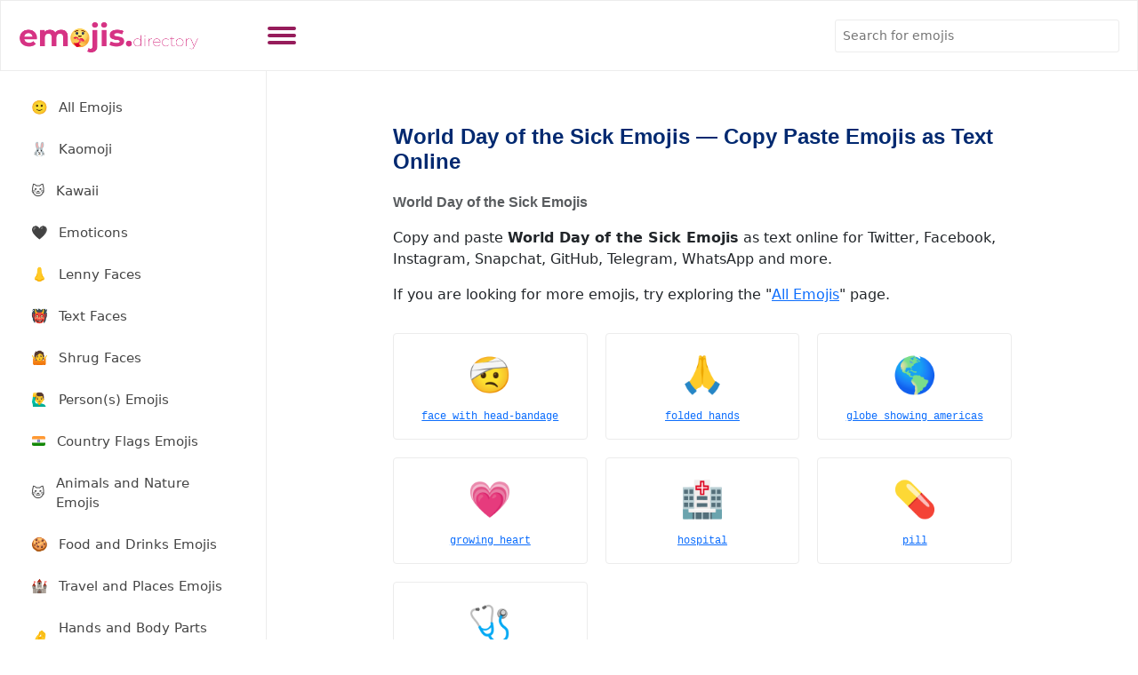

--- FILE ---
content_type: text/html
request_url: https://emojis.directory/world-day-of-the-sick-emojis/
body_size: 7316
content:
<!DOCTYPE html>
<html lang="en-US" prefix="og: https://ogp.me/ns#">
<head>
<meta charset="utf-8">
<meta content="width=device-width, initial-scale=1.0" name="viewport">
<title>World Day of the Sick Emojis to Copy Paste as Text Online - Emojis Directory</title>
<meta name="robots" content="follow, index" />
<meta name="ahrefs-site-verification" content="a5cf050aebb256f7a9cda4d1815295af9299a9efe7280d1f20534eef1f9cb6b8">
<meta name="google-adsense-account" content="ca-pub-5906617554769477">
<meta name="msvalidate.01" content="7E636451E8C7AB4CCAC1825DDF102EB1" />
<link href="https://emojis.directory/wp-content/themes/emojis/assets/img/favicon.png" rel="icon">
<link href="https://emojis.directory/wp-content/themes/emojis/assets/img/apple-touch-icon.png" rel="apple-touch-icon">
<!-- <link href="https://emojis.directory/wp-content/themes/emojis/assets/css/style.css" rel="stylesheet"> -->
<link rel="stylesheet" type="text/css" href="//emojis.directory/wp-content/cache/wpfc-minified/1rluer54/sv7q.css" media="all"/>
<!-- Search Engine Optimization by Rank Math - https://rankmath.com/ -->
<meta name="robots" content="index, follow, max-snippet:-1, max-video-preview:-1, max-image-preview:large"/>
<link rel="canonical" href="https://emojis.directory/world-day-of-the-sick-emojis/" />
<meta property="og:locale" content="en_US" />
<meta property="og:type" content="article" />
<meta property="og:title" content="World Day of the Sick Emojis to Copy Paste as Text Online - Emojis Directory" />
<meta property="og:url" content="https://emojis.directory/world-day-of-the-sick-emojis/" />
<meta property="og:site_name" content="Emojis.Directory" />
<meta property="og:image" content="https://emojis.directory/wp-content/uploads/2023/01/emojis-directory-social.png" />
<meta property="og:image:secure_url" content="https://emojis.directory/wp-content/uploads/2023/01/emojis-directory-social.png" />
<meta property="og:image:width" content="912" />
<meta property="og:image:height" content="912" />
<meta property="og:image:type" content="image/png" />
<meta name="twitter:card" content="summary_large_image" />
<meta name="twitter:title" content="World Day of the Sick Emojis to Copy Paste as Text Online - Emojis Directory" />
<meta name="twitter:image" content="https://emojis.directory/wp-content/uploads/2023/01/emojis-directory-social.png" />
<meta name="twitter:label1" content="Posts" />
<meta name="twitter:data1" content="7" />
<script type="application/ld+json" class="rank-math-schema">{"@context":"https://schema.org","@graph":[{"@type":"Organization","@id":"https://emojis.directory/#organization","name":"Emojis.Directory","url":"https://emojis.directory","logo":{"@type":"ImageObject","@id":"https://emojis.directory/#logo","url":"https://emojis.directory/wp-content/uploads/2023/01/emojis-directory-logo.png","contentUrl":"https://emojis.directory/wp-content/uploads/2023/01/emojis-directory-logo.png","caption":"Emojis.Directory","inLanguage":"en-US","width":"384","height":"80"}},{"@type":"WebSite","@id":"https://emojis.directory/#website","url":"https://emojis.directory","name":"Emojis.Directory","publisher":{"@id":"https://emojis.directory/#organization"},"inLanguage":"en-US"},{"@type":"BreadcrumbList","@id":"https://emojis.directory/world-day-of-the-sick-emojis/#breadcrumb","itemListElement":[{"@type":"ListItem","position":"1","item":{"@id":"https://emojis.directory","name":"Home"}},{"@type":"ListItem","position":"2","item":{"@id":"https://emojis.directory/world-day-of-the-sick-emojis/","name":"World Day of the Sick Emojis"}}]},{"@type":"CollectionPage","@id":"https://emojis.directory/world-day-of-the-sick-emojis/#webpage","url":"https://emojis.directory/world-day-of-the-sick-emojis/","name":"World Day of the Sick Emojis to Copy Paste as Text Online - Emojis Directory","isPartOf":{"@id":"https://emojis.directory/#website"},"inLanguage":"en-US","breadcrumb":{"@id":"https://emojis.directory/world-day-of-the-sick-emojis/#breadcrumb"}}]}</script>
<!-- /Rank Math WordPress SEO plugin -->
<link rel="alternate" type="application/rss+xml" title="Emojis Directory &raquo; World Day of the Sick Emojis Tag Feed" href="https://emojis.directory/world-day-of-the-sick-emojis/feed/" />
<style id='wp-img-auto-sizes-contain-inline-css' type='text/css'>
img:is([sizes=auto i],[sizes^="auto," i]){contain-intrinsic-size:3000px 1500px}
/*# sourceURL=wp-img-auto-sizes-contain-inline-css */
</style>
<style id='wp-emoji-styles-inline-css' type='text/css'>
img.wp-smiley, img.emoji {
display: inline !important;
border: none !important;
box-shadow: none !important;
height: 1em !important;
width: 1em !important;
margin: 0 0.07em !important;
vertical-align: -0.1em !important;
background: none !important;
padding: 0 !important;
}
/*# sourceURL=wp-emoji-styles-inline-css */
</style>
<style id='classic-theme-styles-inline-css' type='text/css'>
/*! This file is auto-generated */
.wp-block-button__link{color:#fff;background-color:#32373c;border-radius:9999px;box-shadow:none;text-decoration:none;padding:calc(.667em + 2px) calc(1.333em + 2px);font-size:1.125em}.wp-block-file__button{background:#32373c;color:#fff;text-decoration:none}
/*# sourceURL=/wp-includes/css/classic-themes.min.css */
</style>
<link rel="https://api.w.org/" href="https://emojis.directory/wp-json/" /><link rel="alternate" title="JSON" type="application/json" href="https://emojis.directory/wp-json/wp/v2/tags/2961" /><link rel="EditURI" type="application/rsd+xml" title="RSD" href="https://emojis.directory/xmlrpc.php?rsd" />
<meta name="generator" content="WordPress 6.9" />
<style id='global-styles-inline-css' type='text/css'>
:root{--wp--preset--aspect-ratio--square: 1;--wp--preset--aspect-ratio--4-3: 4/3;--wp--preset--aspect-ratio--3-4: 3/4;--wp--preset--aspect-ratio--3-2: 3/2;--wp--preset--aspect-ratio--2-3: 2/3;--wp--preset--aspect-ratio--16-9: 16/9;--wp--preset--aspect-ratio--9-16: 9/16;--wp--preset--color--black: #000000;--wp--preset--color--cyan-bluish-gray: #abb8c3;--wp--preset--color--white: #ffffff;--wp--preset--color--pale-pink: #f78da7;--wp--preset--color--vivid-red: #cf2e2e;--wp--preset--color--luminous-vivid-orange: #ff6900;--wp--preset--color--luminous-vivid-amber: #fcb900;--wp--preset--color--light-green-cyan: #7bdcb5;--wp--preset--color--vivid-green-cyan: #00d084;--wp--preset--color--pale-cyan-blue: #8ed1fc;--wp--preset--color--vivid-cyan-blue: #0693e3;--wp--preset--color--vivid-purple: #9b51e0;--wp--preset--gradient--vivid-cyan-blue-to-vivid-purple: linear-gradient(135deg,rgb(6,147,227) 0%,rgb(155,81,224) 100%);--wp--preset--gradient--light-green-cyan-to-vivid-green-cyan: linear-gradient(135deg,rgb(122,220,180) 0%,rgb(0,208,130) 100%);--wp--preset--gradient--luminous-vivid-amber-to-luminous-vivid-orange: linear-gradient(135deg,rgb(252,185,0) 0%,rgb(255,105,0) 100%);--wp--preset--gradient--luminous-vivid-orange-to-vivid-red: linear-gradient(135deg,rgb(255,105,0) 0%,rgb(207,46,46) 100%);--wp--preset--gradient--very-light-gray-to-cyan-bluish-gray: linear-gradient(135deg,rgb(238,238,238) 0%,rgb(169,184,195) 100%);--wp--preset--gradient--cool-to-warm-spectrum: linear-gradient(135deg,rgb(74,234,220) 0%,rgb(151,120,209) 20%,rgb(207,42,186) 40%,rgb(238,44,130) 60%,rgb(251,105,98) 80%,rgb(254,248,76) 100%);--wp--preset--gradient--blush-light-purple: linear-gradient(135deg,rgb(255,206,236) 0%,rgb(152,150,240) 100%);--wp--preset--gradient--blush-bordeaux: linear-gradient(135deg,rgb(254,205,165) 0%,rgb(254,45,45) 50%,rgb(107,0,62) 100%);--wp--preset--gradient--luminous-dusk: linear-gradient(135deg,rgb(255,203,112) 0%,rgb(199,81,192) 50%,rgb(65,88,208) 100%);--wp--preset--gradient--pale-ocean: linear-gradient(135deg,rgb(255,245,203) 0%,rgb(182,227,212) 50%,rgb(51,167,181) 100%);--wp--preset--gradient--electric-grass: linear-gradient(135deg,rgb(202,248,128) 0%,rgb(113,206,126) 100%);--wp--preset--gradient--midnight: linear-gradient(135deg,rgb(2,3,129) 0%,rgb(40,116,252) 100%);--wp--preset--font-size--small: 13px;--wp--preset--font-size--medium: 20px;--wp--preset--font-size--large: 36px;--wp--preset--font-size--x-large: 42px;--wp--preset--spacing--20: 0.44rem;--wp--preset--spacing--30: 0.67rem;--wp--preset--spacing--40: 1rem;--wp--preset--spacing--50: 1.5rem;--wp--preset--spacing--60: 2.25rem;--wp--preset--spacing--70: 3.38rem;--wp--preset--spacing--80: 5.06rem;--wp--preset--shadow--natural: 6px 6px 9px rgba(0, 0, 0, 0.2);--wp--preset--shadow--deep: 12px 12px 50px rgba(0, 0, 0, 0.4);--wp--preset--shadow--sharp: 6px 6px 0px rgba(0, 0, 0, 0.2);--wp--preset--shadow--outlined: 6px 6px 0px -3px rgb(255, 255, 255), 6px 6px rgb(0, 0, 0);--wp--preset--shadow--crisp: 6px 6px 0px rgb(0, 0, 0);}:where(.is-layout-flex){gap: 0.5em;}:where(.is-layout-grid){gap: 0.5em;}body .is-layout-flex{display: flex;}.is-layout-flex{flex-wrap: wrap;align-items: center;}.is-layout-flex > :is(*, div){margin: 0;}body .is-layout-grid{display: grid;}.is-layout-grid > :is(*, div){margin: 0;}:where(.wp-block-columns.is-layout-flex){gap: 2em;}:where(.wp-block-columns.is-layout-grid){gap: 2em;}:where(.wp-block-post-template.is-layout-flex){gap: 1.25em;}:where(.wp-block-post-template.is-layout-grid){gap: 1.25em;}.has-black-color{color: var(--wp--preset--color--black) !important;}.has-cyan-bluish-gray-color{color: var(--wp--preset--color--cyan-bluish-gray) !important;}.has-white-color{color: var(--wp--preset--color--white) !important;}.has-pale-pink-color{color: var(--wp--preset--color--pale-pink) !important;}.has-vivid-red-color{color: var(--wp--preset--color--vivid-red) !important;}.has-luminous-vivid-orange-color{color: var(--wp--preset--color--luminous-vivid-orange) !important;}.has-luminous-vivid-amber-color{color: var(--wp--preset--color--luminous-vivid-amber) !important;}.has-light-green-cyan-color{color: var(--wp--preset--color--light-green-cyan) !important;}.has-vivid-green-cyan-color{color: var(--wp--preset--color--vivid-green-cyan) !important;}.has-pale-cyan-blue-color{color: var(--wp--preset--color--pale-cyan-blue) !important;}.has-vivid-cyan-blue-color{color: var(--wp--preset--color--vivid-cyan-blue) !important;}.has-vivid-purple-color{color: var(--wp--preset--color--vivid-purple) !important;}.has-black-background-color{background-color: var(--wp--preset--color--black) !important;}.has-cyan-bluish-gray-background-color{background-color: var(--wp--preset--color--cyan-bluish-gray) !important;}.has-white-background-color{background-color: var(--wp--preset--color--white) !important;}.has-pale-pink-background-color{background-color: var(--wp--preset--color--pale-pink) !important;}.has-vivid-red-background-color{background-color: var(--wp--preset--color--vivid-red) !important;}.has-luminous-vivid-orange-background-color{background-color: var(--wp--preset--color--luminous-vivid-orange) !important;}.has-luminous-vivid-amber-background-color{background-color: var(--wp--preset--color--luminous-vivid-amber) !important;}.has-light-green-cyan-background-color{background-color: var(--wp--preset--color--light-green-cyan) !important;}.has-vivid-green-cyan-background-color{background-color: var(--wp--preset--color--vivid-green-cyan) !important;}.has-pale-cyan-blue-background-color{background-color: var(--wp--preset--color--pale-cyan-blue) !important;}.has-vivid-cyan-blue-background-color{background-color: var(--wp--preset--color--vivid-cyan-blue) !important;}.has-vivid-purple-background-color{background-color: var(--wp--preset--color--vivid-purple) !important;}.has-black-border-color{border-color: var(--wp--preset--color--black) !important;}.has-cyan-bluish-gray-border-color{border-color: var(--wp--preset--color--cyan-bluish-gray) !important;}.has-white-border-color{border-color: var(--wp--preset--color--white) !important;}.has-pale-pink-border-color{border-color: var(--wp--preset--color--pale-pink) !important;}.has-vivid-red-border-color{border-color: var(--wp--preset--color--vivid-red) !important;}.has-luminous-vivid-orange-border-color{border-color: var(--wp--preset--color--luminous-vivid-orange) !important;}.has-luminous-vivid-amber-border-color{border-color: var(--wp--preset--color--luminous-vivid-amber) !important;}.has-light-green-cyan-border-color{border-color: var(--wp--preset--color--light-green-cyan) !important;}.has-vivid-green-cyan-border-color{border-color: var(--wp--preset--color--vivid-green-cyan) !important;}.has-pale-cyan-blue-border-color{border-color: var(--wp--preset--color--pale-cyan-blue) !important;}.has-vivid-cyan-blue-border-color{border-color: var(--wp--preset--color--vivid-cyan-blue) !important;}.has-vivid-purple-border-color{border-color: var(--wp--preset--color--vivid-purple) !important;}.has-vivid-cyan-blue-to-vivid-purple-gradient-background{background: var(--wp--preset--gradient--vivid-cyan-blue-to-vivid-purple) !important;}.has-light-green-cyan-to-vivid-green-cyan-gradient-background{background: var(--wp--preset--gradient--light-green-cyan-to-vivid-green-cyan) !important;}.has-luminous-vivid-amber-to-luminous-vivid-orange-gradient-background{background: var(--wp--preset--gradient--luminous-vivid-amber-to-luminous-vivid-orange) !important;}.has-luminous-vivid-orange-to-vivid-red-gradient-background{background: var(--wp--preset--gradient--luminous-vivid-orange-to-vivid-red) !important;}.has-very-light-gray-to-cyan-bluish-gray-gradient-background{background: var(--wp--preset--gradient--very-light-gray-to-cyan-bluish-gray) !important;}.has-cool-to-warm-spectrum-gradient-background{background: var(--wp--preset--gradient--cool-to-warm-spectrum) !important;}.has-blush-light-purple-gradient-background{background: var(--wp--preset--gradient--blush-light-purple) !important;}.has-blush-bordeaux-gradient-background{background: var(--wp--preset--gradient--blush-bordeaux) !important;}.has-luminous-dusk-gradient-background{background: var(--wp--preset--gradient--luminous-dusk) !important;}.has-pale-ocean-gradient-background{background: var(--wp--preset--gradient--pale-ocean) !important;}.has-electric-grass-gradient-background{background: var(--wp--preset--gradient--electric-grass) !important;}.has-midnight-gradient-background{background: var(--wp--preset--gradient--midnight) !important;}.has-small-font-size{font-size: var(--wp--preset--font-size--small) !important;}.has-medium-font-size{font-size: var(--wp--preset--font-size--medium) !important;}.has-large-font-size{font-size: var(--wp--preset--font-size--large) !important;}.has-x-large-font-size{font-size: var(--wp--preset--font-size--x-large) !important;}
/*# sourceURL=global-styles-inline-css */
</style>
</head>
<body>
<div class="container">
<header id="header" class="header fixed-top d-flex align-items-center">
<div class="d-flex align-items-center justify-content-between logo-toggle">
<a href="/" class="logo d-flex align-items-center">
<img src="https://emojis.directory/wp-content/uploads/2023/01/emojis-directory-logo.png" alt="Emojis">
</a>
<button class="toggle-sidebar-btn" aria-label="Toggle sidebar" style="background:none;border:none;padding:0;line-height:0;cursor:pointer;">
<svg width="32" height="32" viewBox="0 0 32 32" fill="none" xmlns="http://www.w3.org/2000/svg">
<rect y="6" width="32" height="4" rx="2" fill="currentColor"/>
<rect y="14" width="32" height="4" rx="2" fill="currentColor"/>
<rect y="22" width="32" height="4" rx="2" fill="currentColor"/>
</svg>
</button>
</div>
<div class="search-bar">
<form class="search-form d-flex align-items-center" action="/">
<input type="text" name="s" placeholder="Search for emojis" required title="Search for emojis">
<button type="submit" title="Search"><i class="bi bi-search"></i></button>
</form>
</div>
</header><!-- ======= Sidebar ======= -->
<aside id="sidebar" class="sidebar">
<ul class="sidebar-nav" id="sidebar-nav">
<li class="nav-item">
<a class="nav-link collapsed" href="/">
<span class="emoji-nav">🙂</span>
<span>All Emojis</span>
</a>
</li>
<li class="nav-item">
<a class="nav-link collapsed" href="/kaomoji/">
<span class="emoji-nav">🐰</span>
<span>Kaomoji</span>
</a>
</li>
<li class="nav-item">
<a class="nav-link collapsed" href="/kawaii/">
<span class="emoji-nav">🐱</span>
<span>Kawaii</span>
</a>
</li>
<li class="nav-item">
<a class="nav-link collapsed" href="/emoticons/">
<span class="emoji-nav">🖤</span>
<span>Emoticons</span>
</a>
</li>
<li class="nav-item">
<a class="nav-link collapsed" href="/lenny-faces/">
<span class="emoji-nav">👃</span>
<span>Lenny Faces</span>
</a>
</li>
<li class="nav-item">
<a class="nav-link collapsed" href="/text-faces/">
<span class="emoji-nav">👹</span>
<span>Text Faces</span>
</a>
</li>
<li class="nav-item">
<a class="nav-link collapsed" href="/shrug-faces/">
<span class="emoji-nav">🤷</span>
<span>Shrug Faces</span>
</a>
</li>
<li class="nav-item">
<a class="nav-link collapsed" href="/person-emojis/">
<span class="emoji-nav">🙋‍♂‍</span>
<span>Person(s) Emojis</span>
</a>
</li>
<li class="nav-item">
<a class="nav-link collapsed" href="/country-flags-emojis/">
<span class="emoji-nav">🇮🇳</span>
<span>Country Flags Emojis</span>
</a>
</li>
<li class="nav-item">
<a class="nav-link collapsed" href="/animals-and-nature-emojis/">
<span class="emoji-nav">🐱</span>
<span>Animals and Nature Emojis</span>
</a>
</li>
<li class="nav-item">
<a class="nav-link collapsed" href="/food-and-drinks-emojis/">
<span class="emoji-nav">🍪</span>
<span>Food and Drinks Emojis</span>
</a>
</li>
<li class="nav-item">
<a class="nav-link collapsed" href="/travel-and-places-emojis/">
<span class="emoji-nav">🏰</span>
<span>Travel and Places Emojis</span>
</a>
</li>
<li class="nav-item">
<a class="nav-link collapsed" href="/hands-and-other-body-parts-emojis/">
<span class="emoji-nav">🤌</span>
<span>Hands and Body Parts Emojis</span>
</a>
</li>
<li class="nav-item">
<a class="nav-link collapsed" href="/christmas-emojis/">
<span class="emoji-nav">🤶</span>
<span>Christmas Emojis</span>
</a>
</li>
<li class="nav-item">
<a class="nav-link collapsed" href="/thanksgiving-emojis/">
<span class="emoji-nav">🦃</span>
<span>Thanksgiving Emojis</span>
</a>
</li>
<li class="nav-item">
<a class="nav-link collapsed" href="/halloween-emojis/">
<span class="emoji-nav">🎃</span>
<span>Halloween Emojis</span>
</a>
</li>
<li class="nav-item">
<a class="nav-link collapsed" href="/cursed-emojis/">
<span class="emoji-nav">💀</span>
<span>Cursed Emojis</span>
</a>
</li>
<li class="nav-item">
<a class="nav-link collapsed" href="/cute-emojis/">
<span class="emoji-nav">🐤</span>
<span>Cute Emojis</span>
</a>
</li>
<li class="nav-heading">Tools</li>
<li class="nav-item">
<a class="nav-link collapsed" href="/emoji-keyboard/">
<span class="emoji-nav">⌨️</span>
<span>Emoji Keyboard</span>
</a>
</li>
<li class="nav-item">
<a class="nav-link collapsed" href="/emoji-merge/">
<span class="emoji-nav">🌇</span>
<span>Emoji Merge</span>
</a>
</li>
<li class="nav-item">
<a class="nav-link collapsed" href="/printable-emojis/">
<span class="emoji-nav">🖨️</span>
<span>Printable Emojis</span>
</a>
</li>
<li class="nav-item">
<a class="nav-link collapsed" href="/downloadable-emojis/">
<span class="emoji-nav">📎</span>
<span>Downloadable Emojis</span>
</a>
</li>
<li class="nav-heading">Recently Viewed</li>
<li class="nav-item">
<a class="nav-link collapsed" href="/day-of-the-rebellion-emojis/">
<span class="emoji-nav">1.</span>
<span>Day of the Rebellion Emojis</span>
</a>
</li>
<li class="nav-item">
<a class="nav-link collapsed" href="/lailat-al-qadr-emojis/">
<span class="emoji-nav">2.</span>
<span>Lailat al-Qadr Emojis</span>
</a>
</li>
<li class="nav-item">
<a class="nav-link collapsed" href="/orthodox-pentecost-monday-emojis/">
<span class="emoji-nav">3.</span>
<span>Orthodox Pentecost Monday Emojis</span>
</a>
</li>
<li class="nav-item">
<a class="nav-link collapsed" href="/national-biographers-day-emojis/">
<span class="emoji-nav">4.</span>
<span>National Biographers Day Emojis</span>
</a>
</li>
<li class="nav-item">
<a class="nav-link collapsed" href="/world-tapas-day-emojis/">
<span class="emoji-nav">5.</span>
<span>World Tapas Day Emojis</span>
</a>
</li>
<li class="nav-item">
<a class="nav-link collapsed" href="/cassinga-day-emojis/">
<span class="emoji-nav">6.</span>
<span>Cassinga Day Emojis</span>
</a>
</li>
<li class="nav-item">
<a class="nav-link collapsed" href="/sacrifice-feast-day-3-emojis/">
<span class="emoji-nav">7.</span>
<span>Sacrifice Feast Day 3 Emojis</span>
</a>
</li>
<li class="nav-item">
<a class="nav-link collapsed" href="/raksha-bandhan-rakhi-emojis/">
<span class="emoji-nav">8.</span>
<span>Raksha Bandhan (Rakhi) Emojis</span>
</a>
</li>
<li class="nav-item">
<a class="nav-link collapsed" href="/birth-anniversary-of-third-druk-gyalpo-emojis/">
<span class="emoji-nav">9.</span>
<span>Birth Anniversary of Third Druk Gyalpo Emojis</span>
</a>
</li>
<li class="nav-item">
<a class="nav-link collapsed" href="/world-sexual-health-day-emojis/">
<span class="emoji-nav">10.</span>
<span>World Sexual Health Day Emojis</span>
</a>
</li>
<li class="nav-heading">Pages</li>
<li class="nav-item">
<a class="nav-link collapsed" href="/guess/">
<span class="emoji-nav">🎲</span>
<span>Guess the Emoji Games</span>
</a>
</li>
<li class="nav-item">
<a class="nav-link collapsed" href="/blog/">
<span class="emoji-nav">📰</span>
<span>Blog</span>
</a>
</li>
<li class="nav-item">
<a class="nav-link collapsed" href="/about-us/">
<span class="emoji-nav">ℹ️</span>
<span>About Us</span>
</a>
</li><!-- End F.A.Q Page Nav -->
<li class="nav-item">
<a class="nav-link collapsed" href="/contact-us/">
<span class="emoji-nav">💬</span>
<span>Contact</span>
</a>
</li><!-- End Contact Page Nav -->
<li class="nav-item">
<a class="nav-link collapsed" href="/terms-and-conditions/">
<span class="emoji-nav">📄</span>
<span>Terms and Conditions</span>
</a>
</li><!-- End Register Page Nav -->
<li class="nav-item">
<a class="nav-link collapsed" href="/privacy-policy/">
<span class="emoji-nav">📵</span>
<span>Privacy Policy</span>
</a>
</li><!-- End Login Page Nav -->
<li class="nav-item">
<a class="nav-link collapsed" href="/sitemap_index.xml/">
<span class="emoji-nav">🔗</span>
<span>Sitemap</span>
</a>
</li><!-- End Login Page Nav -->
</ul>
</aside><!-- End Sidebar-->
<main id="main" class="main" itemscope itemtype="http://schema.org/ItemList">
<div class="pagetitle">
<h1 itemprop="name">World Day of the Sick Emojis ― Copy Paste Emojis as Text Online</h1>
<nav>
<ol class="breadcrumb">
<li class="breadcrumb-item active">World Day of the Sick Emojis</li>
</ol>
</nav>
</div><!-- End Page Title -->
<section class="section">
<p>
Copy and paste <strong>World Day of the Sick Emojis</strong> as text online for Twitter, Facebook, Instagram, Snapchat, GitHub, Telegram, WhatsApp and more.
</p>
<p>
If you are looking for more emojis, try exploring the "<a href="/">All Emojis</a>" page.
</p>
<div class="iconslist">
<div class="icon">
<span class="icon-item">🤕</span>
<div class="label">
<a href="/face-with-head-bandage-emoji-copy-paste/" 
itemprop="itemListElement" 
itemscope 
itemtype="http://schema.org/ListItem">
<span itemprop="item">face with head-bandage</span>
<meta itemprop="position" content="1" />
</a>
</div>
</div>
<div class="icon">
<span class="icon-item">🙏</span>
<div class="label">
<a href="/folded-hands-emoji-copy-paste/" 
itemprop="itemListElement" 
itemscope 
itemtype="http://schema.org/ListItem">
<span itemprop="item">folded hands</span>
<meta itemprop="position" content="2" />
</a>
</div>
</div>
<div class="icon">
<span class="icon-item">🌎</span>
<div class="label">
<a href="/globe-showing-americas-emoji-copy-paste/" 
itemprop="itemListElement" 
itemscope 
itemtype="http://schema.org/ListItem">
<span itemprop="item">globe showing americas</span>
<meta itemprop="position" content="3" />
</a>
</div>
</div>
<div class="icon">
<span class="icon-item">💗</span>
<div class="label">
<a href="/growing-heart-emoji-copy-paste/" 
itemprop="itemListElement" 
itemscope 
itemtype="http://schema.org/ListItem">
<span itemprop="item">growing heart</span>
<meta itemprop="position" content="4" />
</a>
</div>
</div>
<div class="icon">
<span class="icon-item">🏥</span>
<div class="label">
<a href="/hospital-emoji-copy-paste/" 
itemprop="itemListElement" 
itemscope 
itemtype="http://schema.org/ListItem">
<span itemprop="item">hospital</span>
<meta itemprop="position" content="5" />
</a>
</div>
</div>
<div class="icon">
<span class="icon-item">💊</span>
<div class="label">
<a href="/pill-emoji-copy-paste/" 
itemprop="itemListElement" 
itemscope 
itemtype="http://schema.org/ListItem">
<span itemprop="item">pill</span>
<meta itemprop="position" content="6" />
</a>
</div>
</div>
<div class="icon">
<span class="icon-item">🩺</span>
<div class="label">
<a href="/stethoscope-emoji-copy-paste/" 
itemprop="itemListElement" 
itemscope 
itemtype="http://schema.org/ListItem">
<span itemprop="item">stethoscope</span>
<meta itemprop="position" content="7" />
</a>
</div>
</div>
</div>
<p class="notice">
Do you only see empty boxes with no emojis on your screen? You might be using an unsupported browser.
</p>
</section>
</main><!-- End #main -->
<!-- ======= Footer ======= -->
<footer id="footer" class="footer">
<div class="copyright">
2025 &copy; Copyright <strong><a href="/">Emojis Directory</a></strong>. All Rights Reserved
</div>
</footer>
<!-- <a href="#" class="back-to-top d-flex align-items-center justify-content-center">🔝</a> -->
<script src="https://emojis.directory/wp-content/themes/emojis/assets/js/main.js"></script>
<!-- Google tag (gtag.js) -->
<!-- Google tag (gtag.js) -->
<script async src="https://www.googletagmanager.com/gtag/js?id=G-TKYMEMGZZ0"></script>
<script>
window.dataLayer = window.dataLayer || [];
function gtag(){dataLayer.push(arguments);}
gtag('js', new Date());
gtag('config', 'G-TKYMEMGZZ0');
</script>
<script async src="https://pagead2.googlesyndication.com/pagead/js/adsbygoogle.js?client=ca-pub-5906617554769477"
crossorigin="anonymous"></script>
<script type="speculationrules">
{"prefetch":[{"source":"document","where":{"and":[{"href_matches":"/*"},{"not":{"href_matches":["/wp-*.php","/wp-admin/*","/wp-content/uploads/*","/wp-content/*","/wp-content/plugins/*","/wp-content/themes/emojis/*","/*\\?(.+)"]}},{"not":{"selector_matches":"a[rel~=\"nofollow\"]"}},{"not":{"selector_matches":".no-prefetch, .no-prefetch a"}}]},"eagerness":"conservative"}]}
</script>
<script id="wp-emoji-settings" type="application/json">
{"baseUrl":"https://s.w.org/images/core/emoji/17.0.2/72x72/","ext":".png","svgUrl":"https://s.w.org/images/core/emoji/17.0.2/svg/","svgExt":".svg","source":{"concatemoji":"https://emojis.directory/wp-includes/js/wp-emoji-release.min.js?ver=6.9"}}
</script>
<script type="module">
/* <![CDATA[ */
/*! This file is auto-generated */
const a=JSON.parse(document.getElementById("wp-emoji-settings").textContent),o=(window._wpemojiSettings=a,"wpEmojiSettingsSupports"),s=["flag","emoji"];function i(e){try{var t={supportTests:e,timestamp:(new Date).valueOf()};sessionStorage.setItem(o,JSON.stringify(t))}catch(e){}}function c(e,t,n){e.clearRect(0,0,e.canvas.width,e.canvas.height),e.fillText(t,0,0);t=new Uint32Array(e.getImageData(0,0,e.canvas.width,e.canvas.height).data);e.clearRect(0,0,e.canvas.width,e.canvas.height),e.fillText(n,0,0);const a=new Uint32Array(e.getImageData(0,0,e.canvas.width,e.canvas.height).data);return t.every((e,t)=>e===a[t])}function p(e,t){e.clearRect(0,0,e.canvas.width,e.canvas.height),e.fillText(t,0,0);var n=e.getImageData(16,16,1,1);for(let e=0;e<n.data.length;e++)if(0!==n.data[e])return!1;return!0}function u(e,t,n,a){switch(t){case"flag":return n(e,"\ud83c\udff3\ufe0f\u200d\u26a7\ufe0f","\ud83c\udff3\ufe0f\u200b\u26a7\ufe0f")?!1:!n(e,"\ud83c\udde8\ud83c\uddf6","\ud83c\udde8\u200b\ud83c\uddf6")&&!n(e,"\ud83c\udff4\udb40\udc67\udb40\udc62\udb40\udc65\udb40\udc6e\udb40\udc67\udb40\udc7f","\ud83c\udff4\u200b\udb40\udc67\u200b\udb40\udc62\u200b\udb40\udc65\u200b\udb40\udc6e\u200b\udb40\udc67\u200b\udb40\udc7f");case"emoji":return!a(e,"\ud83e\u1fac8")}return!1}function f(e,t,n,a){let r;const o=(r="undefined"!=typeof WorkerGlobalScope&&self instanceof WorkerGlobalScope?new OffscreenCanvas(300,150):document.createElement("canvas")).getContext("2d",{willReadFrequently:!0}),s=(o.textBaseline="top",o.font="600 32px Arial",{});return e.forEach(e=>{s[e]=t(o,e,n,a)}),s}function r(e){var t=document.createElement("script");t.src=e,t.defer=!0,document.head.appendChild(t)}a.supports={everything:!0,everythingExceptFlag:!0},new Promise(t=>{let n=function(){try{var e=JSON.parse(sessionStorage.getItem(o));if("object"==typeof e&&"number"==typeof e.timestamp&&(new Date).valueOf()<e.timestamp+604800&&"object"==typeof e.supportTests)return e.supportTests}catch(e){}return null}();if(!n){if("undefined"!=typeof Worker&&"undefined"!=typeof OffscreenCanvas&&"undefined"!=typeof URL&&URL.createObjectURL&&"undefined"!=typeof Blob)try{var e="postMessage("+f.toString()+"("+[JSON.stringify(s),u.toString(),c.toString(),p.toString()].join(",")+"));",a=new Blob([e],{type:"text/javascript"});const r=new Worker(URL.createObjectURL(a),{name:"wpTestEmojiSupports"});return void(r.onmessage=e=>{i(n=e.data),r.terminate(),t(n)})}catch(e){}i(n=f(s,u,c,p))}t(n)}).then(e=>{for(const n in e)a.supports[n]=e[n],a.supports.everything=a.supports.everything&&a.supports[n],"flag"!==n&&(a.supports.everythingExceptFlag=a.supports.everythingExceptFlag&&a.supports[n]);var t;a.supports.everythingExceptFlag=a.supports.everythingExceptFlag&&!a.supports.flag,a.supports.everything||((t=a.source||{}).concatemoji?r(t.concatemoji):t.wpemoji&&t.twemoji&&(r(t.twemoji),r(t.wpemoji)))});
//# sourceURL=https://emojis.directory/wp-includes/js/wp-emoji-loader.min.js
/* ]]> */
</script>
</div>
<script defer src="https://static.cloudflareinsights.com/beacon.min.js/vcd15cbe7772f49c399c6a5babf22c1241717689176015" integrity="sha512-ZpsOmlRQV6y907TI0dKBHq9Md29nnaEIPlkf84rnaERnq6zvWvPUqr2ft8M1aS28oN72PdrCzSjY4U6VaAw1EQ==" data-cf-beacon='{"version":"2024.11.0","token":"229f3f56405e4eb29e88f9f08a17520b","r":1,"server_timing":{"name":{"cfCacheStatus":true,"cfEdge":true,"cfExtPri":true,"cfL4":true,"cfOrigin":true,"cfSpeedBrain":true},"location_startswith":null}}' crossorigin="anonymous"></script>
</body>
</html><!--
Performance optimized by Redis Object Cache. Learn more: https://wprediscache.com
Retrieved 17073 objects (5 MB) from Redis using PhpRedis (v6.2.0).
-->
<!-- WP Fastest Cache file was created in 0.177 seconds, on December 10, 2025 @ 10:34 am -->

--- FILE ---
content_type: text/html; charset=utf-8
request_url: https://www.google.com/recaptcha/api2/aframe
body_size: 267
content:
<!DOCTYPE HTML><html><head><meta http-equiv="content-type" content="text/html; charset=UTF-8"></head><body><script nonce="lYhxZ79HIe1ZQPgNlTVy0g">/** Anti-fraud and anti-abuse applications only. See google.com/recaptcha */ try{var clients={'sodar':'https://pagead2.googlesyndication.com/pagead/sodar?'};window.addEventListener("message",function(a){try{if(a.source===window.parent){var b=JSON.parse(a.data);var c=clients[b['id']];if(c){var d=document.createElement('img');d.src=c+b['params']+'&rc='+(localStorage.getItem("rc::a")?sessionStorage.getItem("rc::b"):"");window.document.body.appendChild(d);sessionStorage.setItem("rc::e",parseInt(sessionStorage.getItem("rc::e")||0)+1);localStorage.setItem("rc::h",'1769319251357');}}}catch(b){}});window.parent.postMessage("_grecaptcha_ready", "*");}catch(b){}</script></body></html>